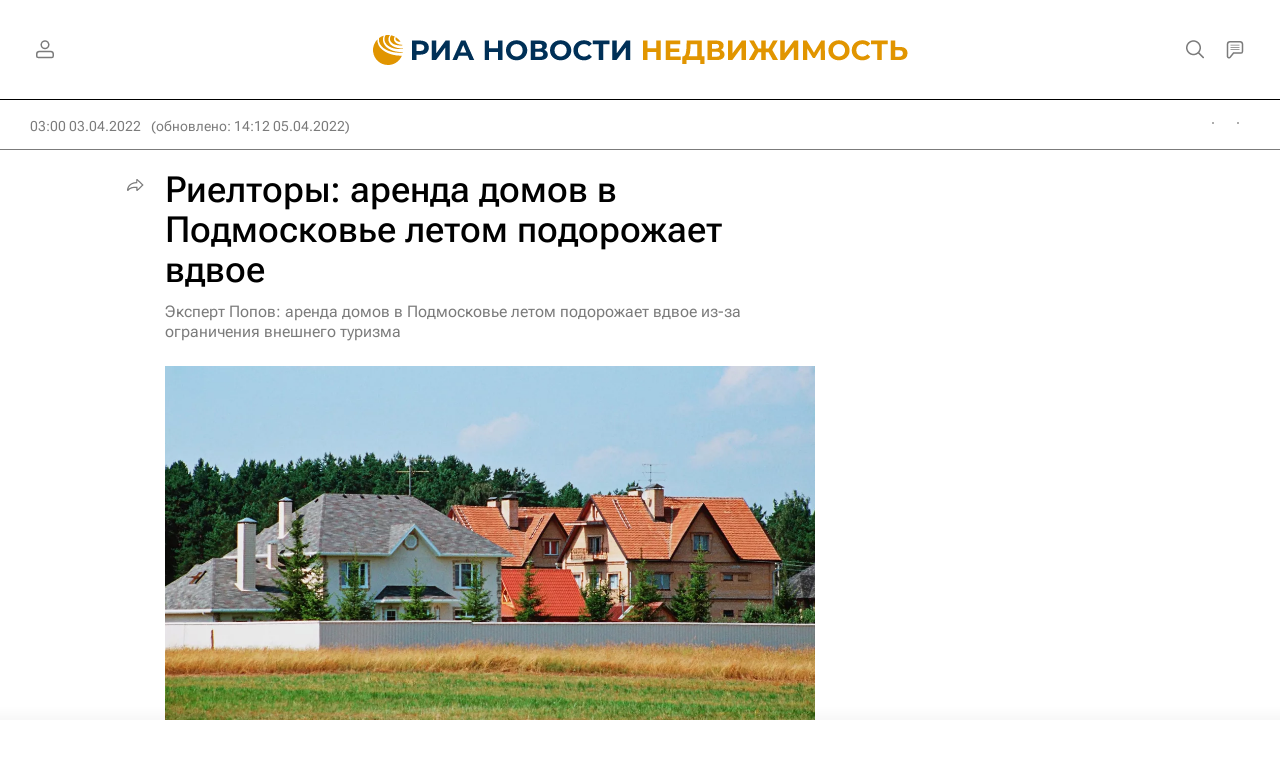

--- FILE ---
content_type: text/html
request_url: https://tns-counter.ru/nc01a**R%3Eundefined*rian_ru/ru/UTF-8/tmsec=rian_ru/733076421***
body_size: -73
content:
073F6521696AD375X1768608629:073F6521696AD375X1768608629

--- FILE ---
content_type: image/svg+xml
request_url: https://cdnn21.img.ria.ru/i/sprites/emoji/inline.svg?108
body_size: 4489
content:
<?xml version="1.0" encoding="utf-8"?><svg xmlns="http://www.w3.org/2000/svg" xmlns:xlink="http://www.w3.org/1999/xlink"><symbol fill="none" viewBox="0 0 24 24" id="emoji-angry" xmlns="http://www.w3.org/2000/svg"><circle cx="12" cy="12" r="12" fill="#fff"/><path fill-rule="evenodd" clip-rule="evenodd" d="M22 12c0 5.523-4.477 10-10 10S2 17.523 2 12 6.477 2 12 2s10 4.477 10 10zm2 0c0 6.627-5.373 12-12 12S0 18.627 0 12 5.373 0 12 0s12 5.373 12 12zM8 16a1 1 0 100 2h8a1 1 0 100-2H8zm9.14-9a3.771 3.771 0 11-5.333 5.333l2.666-2.666L17.14 7zM6.473 12.333a3.771 3.771 0 010-5.333L9.14 9.667l2.667 2.666a3.771 3.771 0 01-5.334 0z" fill="#7B7B7B"/></symbol><symbol fill="none" viewBox="0 0 24 24" id="emoji-angry_filled" xmlns="http://www.w3.org/2000/svg"><circle cx="12" cy="12" r="12" fill="#FE2525"/><path fill-rule="evenodd" clip-rule="evenodd" d="M6.473 12.333a3.771 3.771 0 010-5.333L9.14 9.667l2.667 2.666a3.771 3.771 0 01-5.334 0zM17.14 7a3.771 3.771 0 11-5.333 5.333l2.666-2.666L17.14 7zM7 17a1 1 0 011-1h8a1 1 0 110 2H8a1 1 0 01-1-1z" fill="#fff"/></symbol><symbol fill="none" viewBox="0 0 23 22" id="emoji-dislike" xmlns="http://www.w3.org/2000/svg"><path fill-rule="evenodd" clip-rule="evenodd" d="M9.802 18.732c.566.34 1.23.374 1.811 0v-1.973c0-1.444.778-2.252 1.558-3.061.785-.814 1.57-1.63 1.57-3.097V4.017c0-.405-.35-.732-.781-.732H5.335c-.304 0-.582.109-.79.287-.235.2-.383.49-.383.81 0 .425.26.788.636.97-.474.068-.87.36-1.053.758a1.197 1.197 0 00-.032.928c.08.21.218.393.394.537a1.393 1.393 0 00-.702.415 1.216 1.216 0 00-.32.836c.008.453.268.845.65 1.067-.635.11-1.118.63-1.118 1.257 0 .161.032.316.09.458.198.481.696.822 1.28.822h5.28s-.379.866-.61 2a8.117 8.117 0 00-.173 1.597c0 1.17.48 2.086 1.129 2.577.061.046.125.089.189.128zM6.624 14.43H3.986c-1.733 0-3.369-1.344-3.369-3.28 0-.666.196-1.262.522-1.758a3.221 3.221 0 01-.053-.58v-.004c0-.698.216-1.318.57-1.825a3.162 3.162 0 01.536-2.179 3.073 3.073 0 01-.03-.421c0-1.838 1.551-3.098 3.173-3.098h8.625c.522 0 1.04.152 1.485.425A2.845 2.845 0 0117.733.54h2.485C21.626.54 23 1.64 23 3.272v8.412c0 1.633-1.374 2.732-2.782 2.732h-2.485a2.857 2.857 0 01-1.919-.753c-.377.567-.8 1.006-1.132 1.35l-.065.066c-.807.838-1.004 1.118-1.004 1.68v3.064l-.918.59c-1.524.982-3.253.637-4.417-.315-1.139-.932-1.794-2.426-1.794-4.07 0-.558.057-1.1.14-1.598zm13.594-2.014h-2.485c-.432 0-.782-.328-.782-.732V3.272c0-.404.35-.732.782-.732h2.485c.431 0 .782.328.782.732v8.412c0 .404-.35.732-.782.732z" fill="#7B7B7B"/></symbol><symbol fill="none" viewBox="0 0 24 24" id="emoji-dislike_circle" xmlns="http://www.w3.org/2000/svg"><g clip-path="url(#dclip0_2144_61223)"><circle cx="12" cy="12" r="12" fill="#FE2525"/><path d="M3.736 12.893c-.636.11-1.119.63-1.119 1.257 0 .707.613 1.28 1.37 1.28h5.28s-.783 1.79-.783 3.597c0 2.256 1.784 3.57 3.129 2.705v-1.973c0-2.896 3.129-3.232 3.129-6.158V7.017c0-.404-.35-.732-.782-.732H5.335c-.647 0-1.173.49-1.173 1.098 0 .424.26.787.636.97-.658.093-1.164.619-1.164 1.26 0 .386.185.728.473.962-.587.145-1.021.64-1.021 1.233 0 .46.262.86.65 1.085zM16.733 15.416h2.485c.431 0 .782-.328.782-.731V6.272c0-.404-.35-.732-.782-.732h-2.485c-.432 0-.783.328-.783.732v8.413c0 .403.351.731.783.731z" fill="#fff"/></g><defs><clipPath id="dclip0_2144_61223"><path fill="#fff" d="M0 0h24v24H0z"/></clipPath></defs></symbol><symbol fill="none" viewBox="0 0 24 20" id="emoji-dislike_filled" xmlns="http://www.w3.org/2000/svg"><path d="M2.42 8.995c-.754.127-1.327.722-1.327 1.44 0 .81.727 1.466 1.625 1.466h6.265s-.928 2.052-.928 4.12c0 2.584 2.117 4.09 3.713 3.098v-2.26c0-3.316 3.713-3.7 3.713-7.053V2.265c0-.464-.416-.838-.928-.838H4.319c-.769 0-1.392.561-1.392 1.257 0 .486.308.901.754 1.11-.78.107-1.381.71-1.381 1.445 0 .441.22.832.56 1.1-.696.167-1.21.733-1.21 1.413 0 .528.31.985.77 1.243zM19.03 11.885h2.948c.513 0 .929-.375.929-.838V1.411c0-.463-.416-.838-.928-.838h-2.95c-.512 0-.927.375-.927.838v9.636c0 .463.415.838.928.838z" fill="#FE2525"/><path fill-rule="evenodd" clip-rule="evenodd" d="M8.983 11.901s-.096.214-.227.573c-.275.753-.701 2.146-.701 3.548 0 2.583 2.117 4.089 3.713 3.098v-2.26c0-1.654.923-2.58 1.85-3.506.93-.933 1.863-1.867 1.863-3.548V2.265c0-.464-.416-.838-.928-.838H4.319c-.769 0-1.392.561-1.392 1.257 0 .241.076.465.207.655.133.192.323.35.547.455-.252.035-.485.12-.686.247-.42.263-.695.7-.695 1.198 0 .224.057.435.157.623.097.183.236.346.404.478-.215.05-.412.14-.582.258-.383.267-.63.684-.63 1.154 0 .291.095.56.257.787.132.185.308.34.515.456-.24.04-.46.127-.65.25-.41.266-.678.7-.678 1.19 0 .81.727 1.466 1.625 1.466h6.265zm-.855.573c-.057.164-.118.35-.179.552-.24.798-.487 1.886-.487 2.996 0 1.44.591 2.634 1.475 3.332.892.705 2.101.9 3.152.247l.272-.169V16.86c0-1.405.755-2.18 1.69-3.116l.024-.024c.919-.92 2-2.002 2-3.914V2.265c0-.816-.72-1.411-1.522-1.411H4.319c-1.058 0-1.986.782-1.986 1.83 0 .341.101.654.273.92-.538.364-.9.948-.9 1.635 0 .325.084.627.228.894-.525.365-.878.943-.878 1.62 0 .392.121.753.325 1.058C.853 9.176.5 9.757.5 10.435c0 1.162 1.03 2.039 2.218 2.039h5.41zm13.85-.016H19.03c-.802 0-1.522-.596-1.522-1.41V1.41c0-.815.72-1.411 1.522-1.411h2.948C22.78 0 23.5.596 23.5 1.41v9.637c0 .815-.72 1.411-1.521 1.411zm0-.573H19.03c-.513 0-.928-.375-.928-.838V1.411c0-.463.415-.838.928-.838h2.948c.513 0 .929.375.929.838v9.636c0 .463-.416.838-.928.838z" fill="#FE2525"/></symbol><symbol fill="none" viewBox="0 0 24 24" id="emoji-haha" xmlns="http://www.w3.org/2000/svg"><path fill-rule="evenodd" clip-rule="evenodd" d="M22 12c0 5.523-4.477 10-10 10S2 17.523 2 12 6.477 2 12 2s10 4.477 10 10zm2 0c0 6.627-5.373 12-12 12S0 18.627 0 12 5.373 0 12 0s12 5.373 12 12zM5.763 15.676c1.03 1.123 2.893 2.464 5.206 2.86 2.38.407 5.119-.21 7.738-2.829l-1.414-1.414c-2.18 2.18-4.275 2.564-5.987 2.271-1.779-.304-3.265-1.363-4.069-2.24l-1.474 1.352zM10 9.5a1.5 1.5 0 11-3 0 1.5 1.5 0 013 0zm5.5 1.5a1.5 1.5 0 100-3 1.5 1.5 0 000 3z" fill="#7B7B7B"/></symbol><symbol fill="none" viewBox="0 0 24 24" id="emoji-haha_filled" xmlns="http://www.w3.org/2000/svg"><circle cx="12" cy="12" r="12" fill="#FFB800"/><path fill-rule="evenodd" clip-rule="evenodd" d="M10 9.5a1.5 1.5 0 11-3 0 1.5 1.5 0 013 0zm.969 9.036c-2.313-.396-4.177-1.737-5.206-2.86l1.474-1.352c.804.877 2.29 1.936 4.069 2.24 1.712.293 3.806-.09 5.987-2.271l1.414 1.414c-2.62 2.62-5.359 3.236-7.738 2.829zM15.499 11a1.5 1.5 0 100-3 1.5 1.5 0 000 3z" fill="#fff"/></symbol><symbol fill="none" viewBox="0 0 23 21" id="emoji-like" xmlns="http://www.w3.org/2000/svg"><path fill-rule="evenodd" clip-rule="evenodd" d="M13.732 9.358s.393-.87.622-2c.094-.464.16-.972.16-1.481 0-1.131-.48-2.018-1.128-2.493a2.17 2.17 0 00-.19-.124c-.566-.33-1.23-.363-1.81 0v1.91c0 1.396-.778 2.178-1.559 2.961-.784.788-1.57 1.577-1.57 2.997V17.5c0 .391.35.708.782.708h8.623c.298 0 .57-.1.776-.266.244-.194.397-.479.397-.796 0-.41-.26-.762-.636-.938.462-.064.848-.333 1.038-.702a1.13 1.13 0 00.015-1.004 1.272 1.272 0 00-.361-.445c.269-.064.506-.2.683-.383a1.16 1.16 0 00.333-.905c-.034-.405-.285-.753-.645-.956.635-.107 1.118-.61 1.118-1.216 0-.186-.045-.362-.126-.52-.217-.425-.692-.719-1.243-.719h-5.28zm8.133 2.967c.32-.483.515-1.066.515-1.728 0-1.972-1.7-3.239-3.369-3.239h-2.624c.076-.464.127-.966.127-1.481 0-1.633-.673-3.102-1.819-4.01-1.162-.92-2.862-1.243-4.367-.305l-.942.587v3.02c0 .489-.165.737-.982 1.557l-.07.07c-.331.332-.761.763-1.144 1.325a2.902 2.902 0 00-1.923-.75H2.782C1.438 7.372 0 8.402 0 10.08v8.141C0 19.9 1.438 20.93 2.782 20.93h2.485c.853 0 1.744-.415 2.281-1.147.455.277.98.426 1.491.426h8.623c1.558 0 3.173-1.185 3.173-3.062 0-.129-.008-.255-.023-.377a3.085 3.085 0 00.551-1.782c0-.11-.005-.219-.017-.325a3.088 3.088 0 00.566-1.799v-.003c0-.184-.017-.363-.047-.535zM2.782 9.372h2.485c.431 0 .782.317.782.708v8.141c0 .391-.35.708-.782.708H2.782c-.432 0-.782-.317-.782-.708V10.08c0-.391.35-.708.782-.708z" fill="#7B7B7B"/></symbol><symbol fill="none" viewBox="0 0 24 24" id="emoji-like_circle" xmlns="http://www.w3.org/2000/svg"><g clip-path="url(#iclip0_2144_61220)"><circle cx="12" cy="12" r="12" fill="#FFB800"/><path d="M20.262 11.813c.636-.107 1.118-.61 1.118-1.216 0-.684-.612-1.239-1.369-1.239h-5.279s.782-1.733.782-3.481c0-2.183-1.784-3.455-3.128-2.617v1.91c0 2.801-3.129 3.126-3.129 5.958V17.5c0 .391.35.708.782.708h8.623c.648 0 1.173-.474 1.173-1.062 0-.41-.26-.762-.636-.938.658-.09 1.164-.6 1.164-1.22 0-.374-.185-.704-.472-.931.587-.14 1.02-.619 1.02-1.194 0-.445-.262-.832-.65-1.05zM7.484 8.942H5c-.432 0-.782.317-.782.708v8.142c0 .39.35.708.782.708h2.484c.432 0 .783-.317.783-.708V9.65c0-.39-.35-.708-.782-.708z" fill="#fff"/></g><defs><clipPath id="iclip0_2144_61220"><path fill="#fff" d="M0 0h24v24H0z"/></clipPath></defs></symbol><symbol fill="none" viewBox="0 0 24 20" id="emoji-like_filled" xmlns="http://www.w3.org/2000/svg"><path d="M21.58 11.003c.754-.126 1.327-.72 1.327-1.437 0-.809-.727-1.464-1.625-1.464h-6.265s.928-2.047.928-4.112c0-2.579-2.117-4.082-3.713-3.092v2.256c0 3.31-3.713 3.694-3.713 7.04v7.527c0 .462.416.836.928.836h10.234c.769 0 1.392-.56 1.392-1.255 0-.485-.308-.9-.754-1.108.78-.107 1.38-.708 1.38-1.442 0-.44-.22-.831-.56-1.099.696-.165 1.212-.73 1.212-1.41-.001-.526-.311-.982-.772-1.24zM4.97 8.118H2.022c-.513 0-.929.375-.929.837v9.618c0 .462.416.836.929.836H4.97c.513 0 .928-.374.928-.836V8.955c0-.462-.415-.837-.928-.837z" fill="#FFB800"/><path fill-rule="evenodd" clip-rule="evenodd" d="M15.017 8.102s.1-.22.234-.59c.275-.756.694-2.135.694-3.522 0-2.579-2.117-4.082-3.713-3.092v2.256c0 1.65-.923 2.573-1.849 3.499-.93.93-1.864 1.863-1.864 3.54v7.528c0 .462.416.836.928.836h10.234c.769 0 1.392-.56 1.392-1.255 0-.235-.072-.453-.197-.64a1.361 1.361 0 00-.557-.468c.256-.035.493-.123.695-.252.415-.264.686-.697.686-1.19 0-.217-.054-.423-.15-.607a1.512 1.512 0 00-.41-.492c.217-.051.417-.142.589-.263.378-.267.622-.68.622-1.147 0-.284-.092-.548-.247-.771a1.575 1.575 0 00-.525-.47c.244-.04.468-.13.66-.255.405-.266.668-.695.668-1.181 0-.809-.727-1.464-1.625-1.464h-6.265zm.864-.59h5.401c1.169 0 2.218.865 2.218 2.054 0 .684-.351 1.262-.87 1.628.196.302.313.658.314 1.048 0 .684-.353 1.261-.869 1.626.138.264.218.562.218.884 0 .694-.36 1.275-.887 1.639.163.263.26.572.26.912 0 1.074-.946 1.845-1.985 1.845H9.447c-.782 0-1.521-.584-1.521-1.427v-7.528c0-1.921 1.087-3.008 2.002-3.923l.027-.027c.939-.938 1.684-1.704 1.684-3.09V.57l.28-.174c1.044-.648 2.245-.456 3.136.247.887.698 1.483 1.898 1.483 3.347 0 1.113-.248 2.202-.489 3-.057.19-.114.365-.168.522zm-13.86.016h2.95c.782 0 1.52.585 1.52 1.427v9.618c0 .842-.738 1.427-1.52 1.427H2.02C1.24 20 .5 19.415.5 18.573V8.955c0-.842.739-1.427 1.522-1.427zm0 .59h2.95c.512 0 .927.375.927.837v9.618c0 .462-.415.836-.928.836H2.022c-.513 0-.929-.374-.929-.836V8.955c0-.462.416-.837.929-.837z" fill="#FFB800"/></symbol><symbol fill="none" viewBox="0 0 24 24" id="emoji-sad" xmlns="http://www.w3.org/2000/svg"><circle cx="12" cy="12" r="12" fill="#fff"/><path fill-rule="evenodd" clip-rule="evenodd" d="M22 12c0 5.523-4.477 10-10 10S2 17.523 2 12 6.477 2 12 2s10 4.477 10 10zm2 0c0 6.627-5.373 12-12 12S0 18.627 0 12 5.373 0 12 0s12 5.373 12 12zm-5.259 4.973c-1.03-1.123-2.893-2.464-5.206-2.86-2.38-.407-5.119.21-7.738 2.828l1.414 1.415c2.18-2.181 4.275-2.565 5.987-2.272 1.778.304 3.265 1.363 4.069 2.24l1.474-1.351zM10 9.5a1.5 1.5 0 11-3 0 1.5 1.5 0 013 0zm5.5 1.5a1.5 1.5 0 100-3 1.5 1.5 0 000 3z" fill="#7B7B7B"/></symbol><symbol fill="none" viewBox="0 0 24 24" id="emoji-sad_filled" xmlns="http://www.w3.org/2000/svg"><circle cx="12" cy="12" r="12" fill="#2C33D0"/><path fill-rule="evenodd" clip-rule="evenodd" d="M10 9.5a1.5 1.5 0 11-3 0 1.5 1.5 0 013 0zm3.535 4.613c2.313.396 4.177 1.737 5.206 2.86l-1.474 1.351c-.804-.877-2.29-1.936-4.07-2.24-1.711-.293-3.805.09-5.986 2.271l-1.414-1.414c2.619-2.619 5.358-3.235 7.738-2.828zM15.5 11a1.5 1.5 0 100-3 1.5 1.5 0 000 3z" fill="#fff"/></symbol><symbol fill="none" viewBox="0 0 24 24" id="emoji-wow" xmlns="http://www.w3.org/2000/svg"><circle cx="12" cy="12" r="12" fill="#fff"/><path fill-rule="evenodd" clip-rule="evenodd" d="M22 12c0 5.523-4.477 10-10 10S2 17.523 2 12 6.477 2 12 2s10 4.477 10 10zm2 0c0 6.627-5.373 12-12 12S0 18.627 0 12 5.373 0 12 0s12 5.373 12 12zm-9 2.5c0 2.117-1.518 3.5-3 3.5s-3-1.383-3-3.5 1.518-3.5 3-3.5 3 1.383 3 3.5zm2 0c0 3.038-2.239 5.5-5 5.5s-5-2.462-5-5.5S9.239 9 12 9s5 2.462 5 5.5zm-7-8a1.5 1.5 0 11-3 0 1.5 1.5 0 013 0zM15.5 8a1.5 1.5 0 100-3 1.5 1.5 0 000 3z" fill="#7B7B7B"/></symbol><symbol fill="none" viewBox="0 0 24 24" id="emoji-wow_filled" xmlns="http://www.w3.org/2000/svg"><circle cx="12" cy="12" r="12" fill="#29DDB2"/><path fill-rule="evenodd" clip-rule="evenodd" d="M10 6.5a1.5 1.5 0 11-3 0 1.5 1.5 0 013 0zM12 18c1.482 0 3-1.383 3-3.5S13.482 11 12 11s-3 1.383-3 3.5 1.518 3.5 3 3.5zm0 2c2.761 0 5-2.462 5-5.5S14.761 9 12 9s-5 2.462-5 5.5S9.239 20 12 20zm3.5-12a1.5 1.5 0 100-3 1.5 1.5 0 000 3z" fill="#fff"/></symbol></svg>